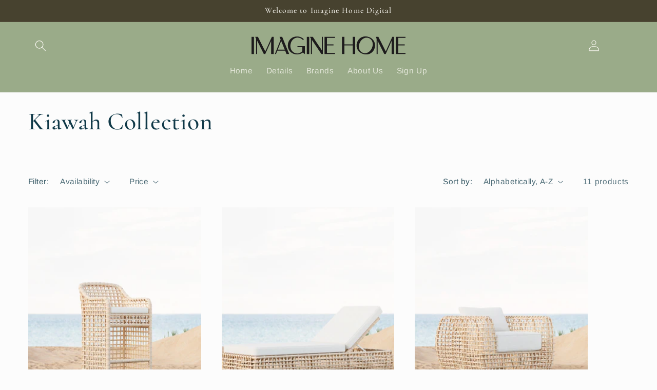

--- FILE ---
content_type: image/svg+xml
request_url: https://www.imagine-home.com/cdn/shop/files/Charcoal.svg?v=1715966636&width=300
body_size: 392
content:
<svg xmlns="http://www.w3.org/2000/svg" fill="none" viewBox="0 0 2761 322" height="322" width="2761">
<g clip-path="url(#clip0_644_2019)">
<path fill="#1D1B1C" d="M0.162109 7.14014H43.694V315.652H0.162109V7.14014Z"></path>
<path fill="#1D1B1C" d="M65.7461 7.14014H114.997L246.993 269.357L364.984 7.14014H397.079V315.652H353.08V78.1013L246.176 315.652H221.084L101.809 78.1013V315.652H83.3689V41.9777L65.7461 7.14014Z"></path>
<path fill="#1D1B1C" d="M419.236 315.655L522.172 56.0095L502.332 7.02637H549.831L675.292 315.538H627.792L603.634 255.566H462.768L438.959 315.538H419.119L419.236 315.655ZM469.887 237.679H596.164L532.325 80.3256L469.887 237.679Z"></path>
<path fill="#1D1B1C" d="M816.845 0.942894C864.812 0.475275 907.877 18.5955 938.337 49.4584L921.998 65.7081C899.124 37.0665 863.878 20.6998 827.349 20.6998C767.011 20.6998 712.509 66.5264 699.787 140.644C685.316 223.997 730.598 291.334 799.689 302.908C807.158 304.194 814.161 305.129 821.63 305.129C855.942 305.129 888.037 289.698 911.845 262.809V192.667H824.664V174.546H956.194V315.65L919.664 289.23C891.538 310.39 855.475 322.314 816.728 321.846C724.763 322.782 650.42 256.614 650.887 161.453C650.537 66.1757 724.879 0.00765651 816.845 0.942894Z"></path>
<path fill="#1D1B1C" d="M991.543 7.14209H1035.07V315.654H991.543V7.14209Z"></path>
<path fill="#1D1B1C" d="M1046.05 7.14327H1098.8L1259.86 246.915V7.14327H1278.3V315.655H1253.21L1083.75 63.4914V315.655H1065.66V36.6033L1045.82 7.02637L1046.05 7.14327Z"></path>
<path fill="#1D1B1C" d="M1309.23 315.654V7.14209H1498.88V25.2623H1352.76V143.336H1469.82V161.456H1352.76V297.65H1498.88V315.771H1309.23V315.654Z"></path>
<path fill="#1D1B1C" d="M1666.5 7.14209V143.336H1815.65V7.14209H1859.65V315.654H1815.65V161.339H1666.5V315.654H1622.5V7.14209H1666.5Z"></path>
<path fill="#1D1B1C" d="M2091.33 6.45385C2179.96 29.2321 2234.3 112.296 2209.67 204.214C2185.04 296.132 2096.56 340.925 2008.31 316.31C1919.23 293.411 1865 210.377 1889.63 118.459C1914.26 26.541 2002.74 -18.2519 2091.33 6.45385ZM1989.31 290.28C1995.29 293.214 2001.59 295.387 2007.57 296.988C2062.8 311.789 2125.07 280.062 2157.08 211.545C2192.64 134.777 2169.62 59.2598 2109.44 32.2419C2103.34 29.278 2097.15 27.1348 2090.72 25.413C2035.94 10.7329 1974.01 42.5503 1942 111.068C1905.99 187.714 1929.91 263.474 1989.19 290.25L1989.31 290.28Z"></path>
<path fill="#1D1B1C" d="M2225.69 7.14209H2274.94L2406.94 269.359L2524.93 7.14209H2557.03V315.654H2513.03V78.1033L2406.12 315.654H2381.03L2261.76 78.1033V315.654H2243.32V41.9797L2225.69 7.14209Z"></path>
<path fill="#1D1B1C" d="M2587.81 315.654V7.14209H2777.46V25.2623H2631.34V143.336H2748.4V161.456H2631.34V297.65H2777.46V315.771H2587.81V315.654Z"></path>
</g>
<defs>
<clipPath id="clip0_644_2019">
<rect transform="translate(0.162109 0.944336)" fill="white" height="320.904" width="2760.36"></rect>
</clipPath>
</defs>
</svg>
